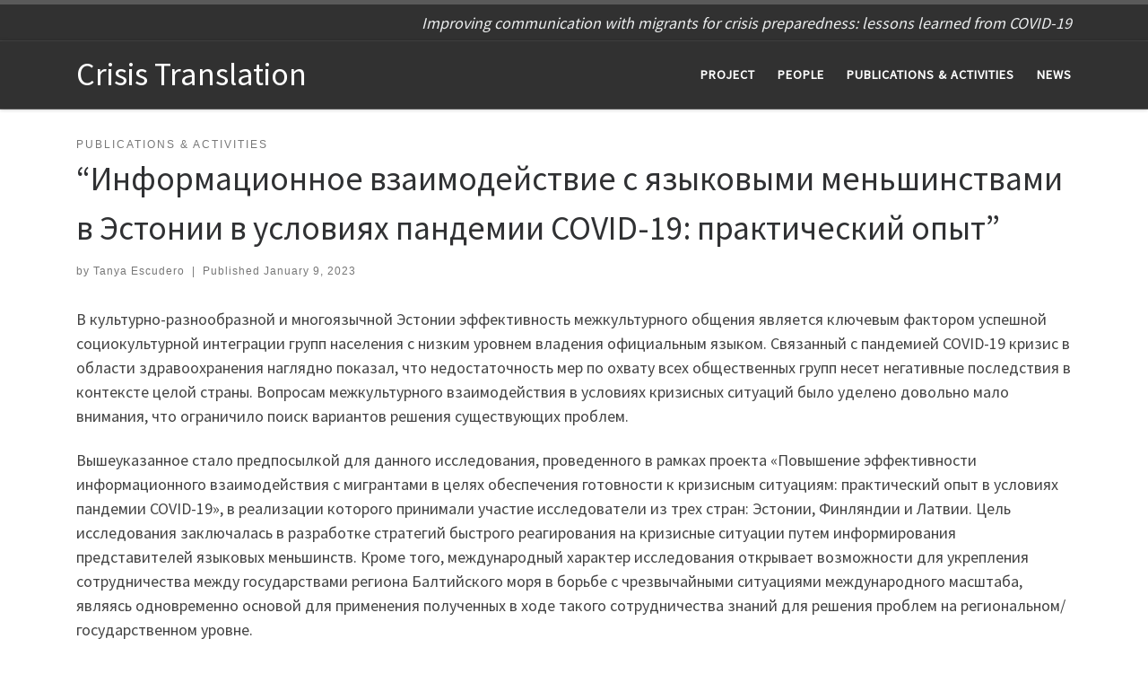

--- FILE ---
content_type: text/html; charset=UTF-8
request_url: https://crisistranslation.tlu.ee/publications-activities/%D0%B8%D0%BD%D1%84%D0%BE%D1%80%D0%BC%D0%B0%D1%86%D0%B8%D0%BE%D0%BD%D0%BD%D0%BE%D0%B5-%D0%B2%D0%B7%D0%B0%D0%B8%D0%BC%D0%BE%D0%B4%D0%B5%D0%B9%D1%81%D1%82%D0%B2%D0%B8%D0%B5-%D1%81-%D1%8F%D0%B7/
body_size: 16370
content:
<!DOCTYPE html>
<!--[if IE 7]>
<html class="ie ie7" lang="en-GB">
<![endif]-->
<!--[if IE 8]>
<html class="ie ie8" lang="en-GB">
<![endif]-->
<!--[if !(IE 7) | !(IE 8)  ]><!-->
<html lang="en-GB" class="no-js">
<!--<![endif]-->
  <head>
  <meta charset="UTF-8" />
  <meta http-equiv="X-UA-Compatible" content="IE=EDGE" />
  <meta name="viewport" content="width=device-width, initial-scale=1.0" />
  <link rel="profile"  href="https://gmpg.org/xfn/11" />
  <link rel="pingback" href="https://crisistranslation.tlu.ee/xmlrpc.php" />
<script>(function(html){html.className = html.className.replace(/\bno-js\b/,'js')})(document.documentElement);</script>
        <style id="wfc-base-style" type="text/css">
             .wfc-reset-menu-item-first-letter .navbar .nav>li>a:first-letter {font-size: inherit;}.format-icon:before {color: #5A5A5A;}article .format-icon.tc-hide-icon:before, .safari article.format-video .format-icon.tc-hide-icon:before, .chrome article.format-video .format-icon.tc-hide-icon:before, .safari article.format-image .format-icon.tc-hide-icon:before, .chrome article.format-image .format-icon.tc-hide-icon:before, .safari article.format-gallery .format-icon.tc-hide-icon:before, .safari article.attachment .format-icon.tc-hide-icon:before, .chrome article.format-gallery .format-icon.tc-hide-icon:before, .chrome article.attachment .format-icon.tc-hide-icon:before {content: none!important;}h2#tc-comment-title.tc-hide-icon:before {content: none!important;}.archive .archive-header h1.format-icon.tc-hide-icon:before {content: none!important;}.tc-sidebar h3.widget-title.tc-hide-icon:before {content: none!important;}.footer-widgets h3.widget-title.tc-hide-icon:before {content: none!important;}.tc-hide-icon i, i.tc-hide-icon {display: none !important;}.carousel-control {font-family: "Helvetica Neue", Helvetica, Arial, sans-serif;}.social-block a {font-size: 18px;}footer#footer .colophon .social-block a {font-size: 16px;}.social-block.widget_social a {font-size: 14px;}
        </style>
        <meta name='robots' content='index, follow, max-image-preview:large, max-snippet:-1, max-video-preview:-1' />

		<!-- Meta Tag Manager -->
		<meta name="keywords" content="translation covid-19, translation crisis, translation migrants, translation migration" />
		<meta name="description" content="translation covid-19, translation crisis, translation migrants, translation migration" />
		<!-- / Meta Tag Manager -->

	<!-- This site is optimized with the Yoast SEO plugin v21.9.1 - https://yoast.com/wordpress/plugins/seo/ -->
	<title>“Информационное взаимодействие с языковыми меньшинствами в Эстонии в условиях пандемии COVID-19: практический опыт” - Crisis Translation</title>
	<link rel="canonical" href="https://crisistranslation.tlu.ee/publications-activities/информационное-взаимодействие-с-яз/" />
	<meta property="og:locale" content="en_GB" />
	<meta property="og:type" content="article" />
	<meta property="og:title" content="“Информационное взаимодействие с языковыми меньшинствами в Эстонии в условиях пандемии COVID-19: практический опыт” - Crisis Translation" />
	<meta property="og:description" content="В культурно-разнообразной и многоязычной Эстонии эффективность межкультурного общения является ключевым фактором успешной социокультурной интеграции групп населения с низким уровнем владения официальным языком. Связанный с пандемией COVID-19 кризис в области здравоохранения наглядно показал, что недостаточность мер по охвату всех общественных групп несет негативные последствия в контексте целой страны. Вопросам межкультурного взаимодействия в условиях кризисных ситуаций было [&hellip;]" />
	<meta property="og:url" content="https://crisistranslation.tlu.ee/publications-activities/информационное-взаимодействие-с-яз/" />
	<meta property="og:site_name" content="Crisis Translation" />
	<meta property="article:published_time" content="2023-01-09T19:03:04+00:00" />
	<meta property="article:modified_time" content="2023-01-12T09:30:57+00:00" />
	<meta name="author" content="Tanya Escudero" />
	<meta name="twitter:card" content="summary_large_image" />
	<meta name="twitter:label1" content="Written by" />
	<meta name="twitter:data1" content="Tanya Escudero" />
	<meta name="twitter:label2" content="Estimated reading time" />
	<meta name="twitter:data2" content="2 minutes" />
	<script type="application/ld+json" class="yoast-schema-graph">{"@context":"https://schema.org","@graph":[{"@type":"WebPage","@id":"https://crisistranslation.tlu.ee/publications-activities/%d0%b8%d0%bd%d1%84%d0%be%d1%80%d0%bc%d0%b0%d1%86%d0%b8%d0%be%d0%bd%d0%bd%d0%be%d0%b5-%d0%b2%d0%b7%d0%b0%d0%b8%d0%bc%d0%be%d0%b4%d0%b5%d0%b9%d1%81%d1%82%d0%b2%d0%b8%d0%b5-%d1%81-%d1%8f%d0%b7/","url":"https://crisistranslation.tlu.ee/publications-activities/%d0%b8%d0%bd%d1%84%d0%be%d1%80%d0%bc%d0%b0%d1%86%d0%b8%d0%be%d0%bd%d0%bd%d0%be%d0%b5-%d0%b2%d0%b7%d0%b0%d0%b8%d0%bc%d0%be%d0%b4%d0%b5%d0%b9%d1%81%d1%82%d0%b2%d0%b8%d0%b5-%d1%81-%d1%8f%d0%b7/","name":"“Информационное взаимодействие с языковыми меньшинствами в Эстонии в условиях пандемии COVID-19: практический опыт” - Crisis Translation","isPartOf":{"@id":"https://crisistranslation.tlu.ee/#website"},"datePublished":"2023-01-09T19:03:04+00:00","dateModified":"2023-01-12T09:30:57+00:00","author":{"@id":"https://crisistranslation.tlu.ee/#/schema/person/e795d38beac68474a98913f39d771674"},"breadcrumb":{"@id":"https://crisistranslation.tlu.ee/publications-activities/%d0%b8%d0%bd%d1%84%d0%be%d1%80%d0%bc%d0%b0%d1%86%d0%b8%d0%be%d0%bd%d0%bd%d0%be%d0%b5-%d0%b2%d0%b7%d0%b0%d0%b8%d0%bc%d0%be%d0%b4%d0%b5%d0%b9%d1%81%d1%82%d0%b2%d0%b8%d0%b5-%d1%81-%d1%8f%d0%b7/#breadcrumb"},"inLanguage":"en-GB","potentialAction":[{"@type":"ReadAction","target":["https://crisistranslation.tlu.ee/publications-activities/%d0%b8%d0%bd%d1%84%d0%be%d1%80%d0%bc%d0%b0%d1%86%d0%b8%d0%be%d0%bd%d0%bd%d0%be%d0%b5-%d0%b2%d0%b7%d0%b0%d0%b8%d0%bc%d0%be%d0%b4%d0%b5%d0%b9%d1%81%d1%82%d0%b2%d0%b8%d0%b5-%d1%81-%d1%8f%d0%b7/"]}]},{"@type":"BreadcrumbList","@id":"https://crisistranslation.tlu.ee/publications-activities/%d0%b8%d0%bd%d1%84%d0%be%d1%80%d0%bc%d0%b0%d1%86%d0%b8%d0%be%d0%bd%d0%bd%d0%be%d0%b5-%d0%b2%d0%b7%d0%b0%d0%b8%d0%bc%d0%be%d0%b4%d0%b5%d0%b9%d1%81%d1%82%d0%b2%d0%b8%d0%b5-%d1%81-%d1%8f%d0%b7/#breadcrumb","itemListElement":[{"@type":"ListItem","position":1,"name":"Home","item":"https://crisistranslation.tlu.ee/"},{"@type":"ListItem","position":2,"name":"“Информационное взаимодействие с языковыми меньшинствами в Эстонии в условиях пандемии COVID-19: практический опыт”"}]},{"@type":"WebSite","@id":"https://crisistranslation.tlu.ee/#website","url":"https://crisistranslation.tlu.ee/","name":"Crisis Translation","description":"Improving communication with migrants for crisis preparedness: lessons learned from COVID-19","potentialAction":[{"@type":"SearchAction","target":{"@type":"EntryPoint","urlTemplate":"https://crisistranslation.tlu.ee/?s={search_term_string}"},"query-input":"required name=search_term_string"}],"inLanguage":"en-GB"},{"@type":"Person","@id":"https://crisistranslation.tlu.ee/#/schema/person/e795d38beac68474a98913f39d771674","name":"Tanya Escudero","image":{"@type":"ImageObject","inLanguage":"en-GB","@id":"https://crisistranslation.tlu.ee/#/schema/person/image/","url":"https://secure.gravatar.com/avatar/98689db8a0ab583b726d9f5aa9afc246178d27caf0a56cc7cfdc157589af86a8?s=96&d=mm&r=g","contentUrl":"https://secure.gravatar.com/avatar/98689db8a0ab583b726d9f5aa9afc246178d27caf0a56cc7cfdc157589af86a8?s=96&d=mm&r=g","caption":"Tanya Escudero"},"url":"https://crisistranslation.tlu.ee/author/escuderotlu-ee/"}]}</script>
	<!-- / Yoast SEO plugin. -->


<link rel="alternate" type="application/rss+xml" title="Crisis Translation &raquo; Feed" href="https://crisistranslation.tlu.ee/feed/" />
<link rel="alternate" type="application/rss+xml" title="Crisis Translation &raquo; Comments Feed" href="https://crisistranslation.tlu.ee/comments/feed/" />
<link rel="alternate" type="application/rss+xml" title="Crisis Translation &raquo; “Информационное взаимодействие с языковыми меньшинствами в Эстонии в условиях пандемии COVID-19: практический опыт” Comments Feed" href="https://crisistranslation.tlu.ee/publications-activities/%d0%b8%d0%bd%d1%84%d0%be%d1%80%d0%bc%d0%b0%d1%86%d0%b8%d0%be%d0%bd%d0%bd%d0%be%d0%b5-%d0%b2%d0%b7%d0%b0%d0%b8%d0%bc%d0%be%d0%b4%d0%b5%d0%b9%d1%81%d1%82%d0%b2%d0%b8%d0%b5-%d1%81-%d1%8f%d0%b7/feed/" />
<link rel="alternate" title="oEmbed (JSON)" type="application/json+oembed" href="https://crisistranslation.tlu.ee/wp-json/oembed/1.0/embed?url=https%3A%2F%2Fcrisistranslation.tlu.ee%2Fpublications-activities%2F%25d0%25b8%25d0%25bd%25d1%2584%25d0%25be%25d1%2580%25d0%25bc%25d0%25b0%25d1%2586%25d0%25b8%25d0%25be%25d0%25bd%25d0%25bd%25d0%25be%25d0%25b5-%25d0%25b2%25d0%25b7%25d0%25b0%25d0%25b8%25d0%25bc%25d0%25be%25d0%25b4%25d0%25b5%25d0%25b9%25d1%2581%25d1%2582%25d0%25b2%25d0%25b8%25d0%25b5-%25d1%2581-%25d1%258f%25d0%25b7%2F" />
<link rel="alternate" title="oEmbed (XML)" type="text/xml+oembed" href="https://crisistranslation.tlu.ee/wp-json/oembed/1.0/embed?url=https%3A%2F%2Fcrisistranslation.tlu.ee%2Fpublications-activities%2F%25d0%25b8%25d0%25bd%25d1%2584%25d0%25be%25d1%2580%25d0%25bc%25d0%25b0%25d1%2586%25d0%25b8%25d0%25be%25d0%25bd%25d0%25bd%25d0%25be%25d0%25b5-%25d0%25b2%25d0%25b7%25d0%25b0%25d0%25b8%25d0%25bc%25d0%25be%25d0%25b4%25d0%25b5%25d0%25b9%25d1%2581%25d1%2582%25d0%25b2%25d0%25b8%25d0%25b5-%25d1%2581-%25d1%258f%25d0%25b7%2F&#038;format=xml" />
<style id='wp-img-auto-sizes-contain-inline-css'>
img:is([sizes=auto i],[sizes^="auto," i]){contain-intrinsic-size:3000px 1500px}
/*# sourceURL=wp-img-auto-sizes-contain-inline-css */
</style>
<style id='wp-emoji-styles-inline-css'>

	img.wp-smiley, img.emoji {
		display: inline !important;
		border: none !important;
		box-shadow: none !important;
		height: 1em !important;
		width: 1em !important;
		margin: 0 0.07em !important;
		vertical-align: -0.1em !important;
		background: none !important;
		padding: 0 !important;
	}
/*# sourceURL=wp-emoji-styles-inline-css */
</style>
<style id='wp-block-library-inline-css'>
:root{--wp-block-synced-color:#7a00df;--wp-block-synced-color--rgb:122,0,223;--wp-bound-block-color:var(--wp-block-synced-color);--wp-editor-canvas-background:#ddd;--wp-admin-theme-color:#007cba;--wp-admin-theme-color--rgb:0,124,186;--wp-admin-theme-color-darker-10:#006ba1;--wp-admin-theme-color-darker-10--rgb:0,107,160.5;--wp-admin-theme-color-darker-20:#005a87;--wp-admin-theme-color-darker-20--rgb:0,90,135;--wp-admin-border-width-focus:2px}@media (min-resolution:192dpi){:root{--wp-admin-border-width-focus:1.5px}}.wp-element-button{cursor:pointer}:root .has-very-light-gray-background-color{background-color:#eee}:root .has-very-dark-gray-background-color{background-color:#313131}:root .has-very-light-gray-color{color:#eee}:root .has-very-dark-gray-color{color:#313131}:root .has-vivid-green-cyan-to-vivid-cyan-blue-gradient-background{background:linear-gradient(135deg,#00d084,#0693e3)}:root .has-purple-crush-gradient-background{background:linear-gradient(135deg,#34e2e4,#4721fb 50%,#ab1dfe)}:root .has-hazy-dawn-gradient-background{background:linear-gradient(135deg,#faaca8,#dad0ec)}:root .has-subdued-olive-gradient-background{background:linear-gradient(135deg,#fafae1,#67a671)}:root .has-atomic-cream-gradient-background{background:linear-gradient(135deg,#fdd79a,#004a59)}:root .has-nightshade-gradient-background{background:linear-gradient(135deg,#330968,#31cdcf)}:root .has-midnight-gradient-background{background:linear-gradient(135deg,#020381,#2874fc)}:root{--wp--preset--font-size--normal:16px;--wp--preset--font-size--huge:42px}.has-regular-font-size{font-size:1em}.has-larger-font-size{font-size:2.625em}.has-normal-font-size{font-size:var(--wp--preset--font-size--normal)}.has-huge-font-size{font-size:var(--wp--preset--font-size--huge)}.has-text-align-center{text-align:center}.has-text-align-left{text-align:left}.has-text-align-right{text-align:right}.has-fit-text{white-space:nowrap!important}#end-resizable-editor-section{display:none}.aligncenter{clear:both}.items-justified-left{justify-content:flex-start}.items-justified-center{justify-content:center}.items-justified-right{justify-content:flex-end}.items-justified-space-between{justify-content:space-between}.screen-reader-text{border:0;clip-path:inset(50%);height:1px;margin:-1px;overflow:hidden;padding:0;position:absolute;width:1px;word-wrap:normal!important}.screen-reader-text:focus{background-color:#ddd;clip-path:none;color:#444;display:block;font-size:1em;height:auto;left:5px;line-height:normal;padding:15px 23px 14px;text-decoration:none;top:5px;width:auto;z-index:100000}html :where(.has-border-color){border-style:solid}html :where([style*=border-top-color]){border-top-style:solid}html :where([style*=border-right-color]){border-right-style:solid}html :where([style*=border-bottom-color]){border-bottom-style:solid}html :where([style*=border-left-color]){border-left-style:solid}html :where([style*=border-width]){border-style:solid}html :where([style*=border-top-width]){border-top-style:solid}html :where([style*=border-right-width]){border-right-style:solid}html :where([style*=border-bottom-width]){border-bottom-style:solid}html :where([style*=border-left-width]){border-left-style:solid}html :where(img[class*=wp-image-]){height:auto;max-width:100%}:where(figure){margin:0 0 1em}html :where(.is-position-sticky){--wp-admin--admin-bar--position-offset:var(--wp-admin--admin-bar--height,0px)}@media screen and (max-width:600px){html :where(.is-position-sticky){--wp-admin--admin-bar--position-offset:0px}}

/*# sourceURL=wp-block-library-inline-css */
</style><style id='wp-block-file-inline-css'>
.wp-block-file{box-sizing:border-box}.wp-block-file:not(.wp-element-button){font-size:.8em}.wp-block-file.aligncenter{text-align:center}.wp-block-file.alignright{text-align:right}.wp-block-file *+.wp-block-file__button{margin-left:.75em}:where(.wp-block-file){margin-bottom:1.5em}.wp-block-file__embed{margin-bottom:1em}:where(.wp-block-file__button){border-radius:2em;display:inline-block;padding:.5em 1em}:where(.wp-block-file__button):where(a):active,:where(.wp-block-file__button):where(a):focus,:where(.wp-block-file__button):where(a):hover,:where(.wp-block-file__button):where(a):visited{box-shadow:none;color:#fff;opacity:.85;text-decoration:none}
/*# sourceURL=https://crisistranslation.tlu.ee/wp-includes/blocks/file/style.min.css */
</style>
<style id='wp-block-media-text-inline-css'>
.wp-block-media-text{box-sizing:border-box;
  /*!rtl:begin:ignore*/direction:ltr;
  /*!rtl:end:ignore*/display:grid;grid-template-columns:50% 1fr;grid-template-rows:auto}.wp-block-media-text.has-media-on-the-right{grid-template-columns:1fr 50%}.wp-block-media-text.is-vertically-aligned-top>.wp-block-media-text__content,.wp-block-media-text.is-vertically-aligned-top>.wp-block-media-text__media{align-self:start}.wp-block-media-text.is-vertically-aligned-center>.wp-block-media-text__content,.wp-block-media-text.is-vertically-aligned-center>.wp-block-media-text__media,.wp-block-media-text>.wp-block-media-text__content,.wp-block-media-text>.wp-block-media-text__media{align-self:center}.wp-block-media-text.is-vertically-aligned-bottom>.wp-block-media-text__content,.wp-block-media-text.is-vertically-aligned-bottom>.wp-block-media-text__media{align-self:end}.wp-block-media-text>.wp-block-media-text__media{
  /*!rtl:begin:ignore*/grid-column:1;grid-row:1;
  /*!rtl:end:ignore*/margin:0}.wp-block-media-text>.wp-block-media-text__content{direction:ltr;
  /*!rtl:begin:ignore*/grid-column:2;grid-row:1;
  /*!rtl:end:ignore*/padding:0 8%;word-break:break-word}.wp-block-media-text.has-media-on-the-right>.wp-block-media-text__media{
  /*!rtl:begin:ignore*/grid-column:2;grid-row:1
  /*!rtl:end:ignore*/}.wp-block-media-text.has-media-on-the-right>.wp-block-media-text__content{
  /*!rtl:begin:ignore*/grid-column:1;grid-row:1
  /*!rtl:end:ignore*/}.wp-block-media-text__media a{display:block}.wp-block-media-text__media img,.wp-block-media-text__media video{height:auto;max-width:unset;vertical-align:middle;width:100%}.wp-block-media-text.is-image-fill>.wp-block-media-text__media{background-size:cover;height:100%;min-height:250px}.wp-block-media-text.is-image-fill>.wp-block-media-text__media>a{display:block;height:100%}.wp-block-media-text.is-image-fill>.wp-block-media-text__media img{height:1px;margin:-1px;overflow:hidden;padding:0;position:absolute;width:1px;clip:rect(0,0,0,0);border:0}.wp-block-media-text.is-image-fill-element>.wp-block-media-text__media{height:100%;min-height:250px}.wp-block-media-text.is-image-fill-element>.wp-block-media-text__media>a{display:block;height:100%}.wp-block-media-text.is-image-fill-element>.wp-block-media-text__media img{height:100%;object-fit:cover;width:100%}@media (max-width:600px){.wp-block-media-text.is-stacked-on-mobile{grid-template-columns:100%!important}.wp-block-media-text.is-stacked-on-mobile>.wp-block-media-text__media{grid-column:1;grid-row:1}.wp-block-media-text.is-stacked-on-mobile>.wp-block-media-text__content{grid-column:1;grid-row:2}}
/*# sourceURL=https://crisistranslation.tlu.ee/wp-includes/blocks/media-text/style.min.css */
</style>
<style id='global-styles-inline-css'>
:root{--wp--preset--aspect-ratio--square: 1;--wp--preset--aspect-ratio--4-3: 4/3;--wp--preset--aspect-ratio--3-4: 3/4;--wp--preset--aspect-ratio--3-2: 3/2;--wp--preset--aspect-ratio--2-3: 2/3;--wp--preset--aspect-ratio--16-9: 16/9;--wp--preset--aspect-ratio--9-16: 9/16;--wp--preset--color--black: #000000;--wp--preset--color--cyan-bluish-gray: #abb8c3;--wp--preset--color--white: #ffffff;--wp--preset--color--pale-pink: #f78da7;--wp--preset--color--vivid-red: #cf2e2e;--wp--preset--color--luminous-vivid-orange: #ff6900;--wp--preset--color--luminous-vivid-amber: #fcb900;--wp--preset--color--light-green-cyan: #7bdcb5;--wp--preset--color--vivid-green-cyan: #00d084;--wp--preset--color--pale-cyan-blue: #8ed1fc;--wp--preset--color--vivid-cyan-blue: #0693e3;--wp--preset--color--vivid-purple: #9b51e0;--wp--preset--gradient--vivid-cyan-blue-to-vivid-purple: linear-gradient(135deg,rgb(6,147,227) 0%,rgb(155,81,224) 100%);--wp--preset--gradient--light-green-cyan-to-vivid-green-cyan: linear-gradient(135deg,rgb(122,220,180) 0%,rgb(0,208,130) 100%);--wp--preset--gradient--luminous-vivid-amber-to-luminous-vivid-orange: linear-gradient(135deg,rgb(252,185,0) 0%,rgb(255,105,0) 100%);--wp--preset--gradient--luminous-vivid-orange-to-vivid-red: linear-gradient(135deg,rgb(255,105,0) 0%,rgb(207,46,46) 100%);--wp--preset--gradient--very-light-gray-to-cyan-bluish-gray: linear-gradient(135deg,rgb(238,238,238) 0%,rgb(169,184,195) 100%);--wp--preset--gradient--cool-to-warm-spectrum: linear-gradient(135deg,rgb(74,234,220) 0%,rgb(151,120,209) 20%,rgb(207,42,186) 40%,rgb(238,44,130) 60%,rgb(251,105,98) 80%,rgb(254,248,76) 100%);--wp--preset--gradient--blush-light-purple: linear-gradient(135deg,rgb(255,206,236) 0%,rgb(152,150,240) 100%);--wp--preset--gradient--blush-bordeaux: linear-gradient(135deg,rgb(254,205,165) 0%,rgb(254,45,45) 50%,rgb(107,0,62) 100%);--wp--preset--gradient--luminous-dusk: linear-gradient(135deg,rgb(255,203,112) 0%,rgb(199,81,192) 50%,rgb(65,88,208) 100%);--wp--preset--gradient--pale-ocean: linear-gradient(135deg,rgb(255,245,203) 0%,rgb(182,227,212) 50%,rgb(51,167,181) 100%);--wp--preset--gradient--electric-grass: linear-gradient(135deg,rgb(202,248,128) 0%,rgb(113,206,126) 100%);--wp--preset--gradient--midnight: linear-gradient(135deg,rgb(2,3,129) 0%,rgb(40,116,252) 100%);--wp--preset--font-size--small: 13px;--wp--preset--font-size--medium: 20px;--wp--preset--font-size--large: 36px;--wp--preset--font-size--x-large: 42px;--wp--preset--spacing--20: 0.44rem;--wp--preset--spacing--30: 0.67rem;--wp--preset--spacing--40: 1rem;--wp--preset--spacing--50: 1.5rem;--wp--preset--spacing--60: 2.25rem;--wp--preset--spacing--70: 3.38rem;--wp--preset--spacing--80: 5.06rem;--wp--preset--shadow--natural: 6px 6px 9px rgba(0, 0, 0, 0.2);--wp--preset--shadow--deep: 12px 12px 50px rgba(0, 0, 0, 0.4);--wp--preset--shadow--sharp: 6px 6px 0px rgba(0, 0, 0, 0.2);--wp--preset--shadow--outlined: 6px 6px 0px -3px rgb(255, 255, 255), 6px 6px rgb(0, 0, 0);--wp--preset--shadow--crisp: 6px 6px 0px rgb(0, 0, 0);}:where(.is-layout-flex){gap: 0.5em;}:where(.is-layout-grid){gap: 0.5em;}body .is-layout-flex{display: flex;}.is-layout-flex{flex-wrap: wrap;align-items: center;}.is-layout-flex > :is(*, div){margin: 0;}body .is-layout-grid{display: grid;}.is-layout-grid > :is(*, div){margin: 0;}:where(.wp-block-columns.is-layout-flex){gap: 2em;}:where(.wp-block-columns.is-layout-grid){gap: 2em;}:where(.wp-block-post-template.is-layout-flex){gap: 1.25em;}:where(.wp-block-post-template.is-layout-grid){gap: 1.25em;}.has-black-color{color: var(--wp--preset--color--black) !important;}.has-cyan-bluish-gray-color{color: var(--wp--preset--color--cyan-bluish-gray) !important;}.has-white-color{color: var(--wp--preset--color--white) !important;}.has-pale-pink-color{color: var(--wp--preset--color--pale-pink) !important;}.has-vivid-red-color{color: var(--wp--preset--color--vivid-red) !important;}.has-luminous-vivid-orange-color{color: var(--wp--preset--color--luminous-vivid-orange) !important;}.has-luminous-vivid-amber-color{color: var(--wp--preset--color--luminous-vivid-amber) !important;}.has-light-green-cyan-color{color: var(--wp--preset--color--light-green-cyan) !important;}.has-vivid-green-cyan-color{color: var(--wp--preset--color--vivid-green-cyan) !important;}.has-pale-cyan-blue-color{color: var(--wp--preset--color--pale-cyan-blue) !important;}.has-vivid-cyan-blue-color{color: var(--wp--preset--color--vivid-cyan-blue) !important;}.has-vivid-purple-color{color: var(--wp--preset--color--vivid-purple) !important;}.has-black-background-color{background-color: var(--wp--preset--color--black) !important;}.has-cyan-bluish-gray-background-color{background-color: var(--wp--preset--color--cyan-bluish-gray) !important;}.has-white-background-color{background-color: var(--wp--preset--color--white) !important;}.has-pale-pink-background-color{background-color: var(--wp--preset--color--pale-pink) !important;}.has-vivid-red-background-color{background-color: var(--wp--preset--color--vivid-red) !important;}.has-luminous-vivid-orange-background-color{background-color: var(--wp--preset--color--luminous-vivid-orange) !important;}.has-luminous-vivid-amber-background-color{background-color: var(--wp--preset--color--luminous-vivid-amber) !important;}.has-light-green-cyan-background-color{background-color: var(--wp--preset--color--light-green-cyan) !important;}.has-vivid-green-cyan-background-color{background-color: var(--wp--preset--color--vivid-green-cyan) !important;}.has-pale-cyan-blue-background-color{background-color: var(--wp--preset--color--pale-cyan-blue) !important;}.has-vivid-cyan-blue-background-color{background-color: var(--wp--preset--color--vivid-cyan-blue) !important;}.has-vivid-purple-background-color{background-color: var(--wp--preset--color--vivid-purple) !important;}.has-black-border-color{border-color: var(--wp--preset--color--black) !important;}.has-cyan-bluish-gray-border-color{border-color: var(--wp--preset--color--cyan-bluish-gray) !important;}.has-white-border-color{border-color: var(--wp--preset--color--white) !important;}.has-pale-pink-border-color{border-color: var(--wp--preset--color--pale-pink) !important;}.has-vivid-red-border-color{border-color: var(--wp--preset--color--vivid-red) !important;}.has-luminous-vivid-orange-border-color{border-color: var(--wp--preset--color--luminous-vivid-orange) !important;}.has-luminous-vivid-amber-border-color{border-color: var(--wp--preset--color--luminous-vivid-amber) !important;}.has-light-green-cyan-border-color{border-color: var(--wp--preset--color--light-green-cyan) !important;}.has-vivid-green-cyan-border-color{border-color: var(--wp--preset--color--vivid-green-cyan) !important;}.has-pale-cyan-blue-border-color{border-color: var(--wp--preset--color--pale-cyan-blue) !important;}.has-vivid-cyan-blue-border-color{border-color: var(--wp--preset--color--vivid-cyan-blue) !important;}.has-vivid-purple-border-color{border-color: var(--wp--preset--color--vivid-purple) !important;}.has-vivid-cyan-blue-to-vivid-purple-gradient-background{background: var(--wp--preset--gradient--vivid-cyan-blue-to-vivid-purple) !important;}.has-light-green-cyan-to-vivid-green-cyan-gradient-background{background: var(--wp--preset--gradient--light-green-cyan-to-vivid-green-cyan) !important;}.has-luminous-vivid-amber-to-luminous-vivid-orange-gradient-background{background: var(--wp--preset--gradient--luminous-vivid-amber-to-luminous-vivid-orange) !important;}.has-luminous-vivid-orange-to-vivid-red-gradient-background{background: var(--wp--preset--gradient--luminous-vivid-orange-to-vivid-red) !important;}.has-very-light-gray-to-cyan-bluish-gray-gradient-background{background: var(--wp--preset--gradient--very-light-gray-to-cyan-bluish-gray) !important;}.has-cool-to-warm-spectrum-gradient-background{background: var(--wp--preset--gradient--cool-to-warm-spectrum) !important;}.has-blush-light-purple-gradient-background{background: var(--wp--preset--gradient--blush-light-purple) !important;}.has-blush-bordeaux-gradient-background{background: var(--wp--preset--gradient--blush-bordeaux) !important;}.has-luminous-dusk-gradient-background{background: var(--wp--preset--gradient--luminous-dusk) !important;}.has-pale-ocean-gradient-background{background: var(--wp--preset--gradient--pale-ocean) !important;}.has-electric-grass-gradient-background{background: var(--wp--preset--gradient--electric-grass) !important;}.has-midnight-gradient-background{background: var(--wp--preset--gradient--midnight) !important;}.has-small-font-size{font-size: var(--wp--preset--font-size--small) !important;}.has-medium-font-size{font-size: var(--wp--preset--font-size--medium) !important;}.has-large-font-size{font-size: var(--wp--preset--font-size--large) !important;}.has-x-large-font-size{font-size: var(--wp--preset--font-size--x-large) !important;}
/*# sourceURL=global-styles-inline-css */
</style>

<style id='classic-theme-styles-inline-css'>
/*! This file is auto-generated */
.wp-block-button__link{color:#fff;background-color:#32373c;border-radius:9999px;box-shadow:none;text-decoration:none;padding:calc(.667em + 2px) calc(1.333em + 2px);font-size:1.125em}.wp-block-file__button{background:#32373c;color:#fff;text-decoration:none}
/*# sourceURL=/wp-includes/css/classic-themes.min.css */
</style>
<link rel='stylesheet' id='customizr-main-css' href='https://crisistranslation.tlu.ee/wp-content/themes/customizr-pro/assets/front/css/style.min.css?ver=2.4.21' media='all' />
<style id='customizr-main-inline-css'>

.tc-header.border-top { border-top-width: 5px; border-top-style: solid }
#czr-push-footer { display: none; visibility: hidden; }
        .czr-sticky-footer #czr-push-footer.sticky-footer-enabled { display: block; }
        
/*# sourceURL=customizr-main-inline-css */
</style>
<link rel='stylesheet' id='wp-block-paragraph-css' href='https://crisistranslation.tlu.ee/wp-includes/blocks/paragraph/style.min.css?ver=6.9' media='all' />
<script id="nb-jquery" src="https://crisistranslation.tlu.ee/wp-includes/js/jquery/jquery.min.js?ver=3.7.1" id="jquery-core-js"></script>
<script src="https://crisistranslation.tlu.ee/wp-includes/js/jquery/jquery-migrate.min.js?ver=3.4.1" id="jquery-migrate-js"></script>
<script src="https://crisistranslation.tlu.ee/wp-content/themes/customizr-pro/assets/front/js/libs/modernizr.min.js?ver=2.4.21" id="modernizr-js"></script>
<script src="https://crisistranslation.tlu.ee/wp-includes/js/underscore.min.js?ver=1.13.7" id="underscore-js"></script>
<script id="tc-scripts-js-extra">
var CZRParams = {"assetsPath":"https://crisistranslation.tlu.ee/wp-content/themes/customizr-pro/assets/front/","mainScriptUrl":"https://crisistranslation.tlu.ee/wp-content/themes/customizr-pro/assets/front/js/tc-scripts.min.js?2.4.21","deferFontAwesome":"1","fontAwesomeUrl":"https://crisistranslation.tlu.ee/wp-content/themes/customizr-pro/assets/shared/fonts/fa/css/fontawesome-all.min.css?2.4.21","_disabled":[],"centerSliderImg":"1","isLightBoxEnabled":"1","SmoothScroll":{"Enabled":true,"Options":{"touchpadSupport":false}},"isAnchorScrollEnabled":"","anchorSmoothScrollExclude":{"simple":["[class*=edd]",".carousel-control","[data-toggle=\"modal\"]","[data-toggle=\"dropdown\"]","[data-toggle=\"czr-dropdown\"]","[data-toggle=\"tooltip\"]","[data-toggle=\"popover\"]","[data-toggle=\"collapse\"]","[data-toggle=\"czr-collapse\"]","[data-toggle=\"tab\"]","[data-toggle=\"pill\"]","[data-toggle=\"czr-pill\"]","[class*=upme]","[class*=um-]"],"deep":{"classes":[],"ids":[]}},"timerOnScrollAllBrowsers":"1","centerAllImg":"1","HasComments":"","LoadModernizr":"1","stickyHeader":"","extLinksStyle":"","extLinksTargetExt":"","extLinksSkipSelectors":{"classes":["btn","button"],"ids":[]},"dropcapEnabled":"","dropcapWhere":{"post":"","page":""},"dropcapMinWords":"","dropcapSkipSelectors":{"tags":["IMG","IFRAME","H1","H2","H3","H4","H5","H6","BLOCKQUOTE","UL","OL"],"classes":["btn"],"id":[]},"imgSmartLoadEnabled":"","imgSmartLoadOpts":{"parentSelectors":["[class*=grid-container], .article-container",".__before_main_wrapper",".widget-front",".post-related-articles",".tc-singular-thumbnail-wrapper",".sek-module-inner"],"opts":{"excludeImg":[".tc-holder-img"]}},"imgSmartLoadsForSliders":"1","pluginCompats":[],"isWPMobile":"","menuStickyUserSettings":{"desktop":"stick_always","mobile":"stick_always"},"adminAjaxUrl":"https://crisistranslation.tlu.ee/wp-admin/admin-ajax.php","ajaxUrl":"https://crisistranslation.tlu.ee/?czrajax=1","frontNonce":{"id":"CZRFrontNonce","handle":"0f77e2d2f9"},"isDevMode":"","isModernStyle":"1","i18n":{"Permanently dismiss":"Permanently dismiss"},"frontNotifications":{"welcome":{"enabled":false,"content":"","dismissAction":"dismiss_welcome_note_front"}},"preloadGfonts":"1","googleFonts":"Source+Sans+Pro","version":"2.4.21"};
//# sourceURL=tc-scripts-js-extra
</script>
<script src="https://crisistranslation.tlu.ee/wp-content/themes/customizr-pro/assets/front/js/tc-scripts.min.js?ver=2.4.21" id="tc-scripts-js" defer></script>
<link rel="https://api.w.org/" href="https://crisistranslation.tlu.ee/wp-json/" /><link rel="alternate" title="JSON" type="application/json" href="https://crisistranslation.tlu.ee/wp-json/wp/v2/posts/311" /><link rel="EditURI" type="application/rsd+xml" title="RSD" href="https://crisistranslation.tlu.ee/xmlrpc.php?rsd" />
<meta name="generator" content="WordPress 6.9" />
<link rel='shortlink' href='https://crisistranslation.tlu.ee/?p=311' />
              <link rel="preload" as="font" type="font/woff2" href="https://crisistranslation.tlu.ee/wp-content/themes/customizr-pro/assets/shared/fonts/customizr/customizr.woff2?128396981" crossorigin="anonymous"/>
            <link rel="icon" href="https://crisistranslation.tlu.ee/wp-content/uploads/2021/11/index.png" sizes="32x32" />
<link rel="icon" href="https://crisistranslation.tlu.ee/wp-content/uploads/2021/11/index.png" sizes="192x192" />
<link rel="apple-touch-icon" href="https://crisistranslation.tlu.ee/wp-content/uploads/2021/11/index.png" />
<meta name="msapplication-TileImage" content="https://crisistranslation.tlu.ee/wp-content/uploads/2021/11/index.png" />
		<style id="wp-custom-css">
			/* Example move to bottom-left */
.carousel-caption {
position:   relative;   
top:        -30px;      
left:       55% !important;      
}

.header-tagline {
font-size: 1.2em;
margin-left: 0px !iportant;
}		</style>
		</head>

  <body class="nb-3-3-4 nimble-no-local-data-skp__post_post_311 nimble-no-group-site-tmpl-skp__all_post wp-singular post-template-default single single-post postid-311 single-format-standard wp-embed-responsive wp-theme-customizr-pro sek-hide-rc-badge czr-link-hover-underline header-skin-dark footer-skin-dark czr-no-sidebar tc-center-images czr-full-layout customizr-pro-2-4-21 czr-sticky-footer">
          <a class="screen-reader-text skip-link" href="#content">Skip to content</a>
    
    
    <div id="tc-page-wrap" class="">

      <header class="tpnav-header__header tc-header sl-logo_left sticky-brand-shrink-on sticky-transparent border-top" >
    <div class="topbar-navbar__wrapper " >
  <div class="container">
        <div class="row flex-row flex-lg-nowrap justify-content-start justify-content-lg-end align-items-center topbar-navbar__row">
                  <span class="header-tagline col col-auto d-none d-lg-flex" >
  Improving communication with migrants for crisis preparedness: lessons learned from COVID-19</span>

                </div>
      </div>
</div>    <div class="primary-navbar__wrapper d-none d-lg-block has-horizontal-menu desktop-sticky" >
  <div class="container">
    <div class="row align-items-center flex-row primary-navbar__row">
      <div class="branding__container col col-auto" >
  <div class="branding align-items-center flex-column ">
    <div class="branding-row d-flex flex-row align-items-center align-self-start">
      <span class="navbar-brand col-auto " >
    <a class="navbar-brand-sitename " href="https://crisistranslation.tlu.ee/">
    <span>Crisis Translation</span>
  </a>
</span>
      </div>
      </div>
</div>
      <div class="primary-nav__container justify-content-lg-around col col-lg-auto flex-lg-column" >
  <div class="primary-nav__wrapper flex-lg-row align-items-center justify-content-end">
              <nav class="primary-nav__nav col" id="primary-nav">
          <div class="nav__menu-wrapper primary-nav__menu-wrapper justify-content-end czr-open-on-hover" >
<ul id="main-menu" class="primary-nav__menu regular-nav nav__menu nav"><li id="menu-item-22" class="menu-item menu-item-type-post_type menu-item-object-page menu-item-home menu-item-22"><a href="https://crisistranslation.tlu.ee/" class="nav__link"><span class="nav__title">Project</span></a></li>
<li id="menu-item-276" class="menu-item menu-item-type-post_type menu-item-object-page menu-item-276"><a href="https://crisistranslation.tlu.ee/people/" class="nav__link"><span class="nav__title">People</span></a></li>
<li id="menu-item-23" class="menu-item menu-item-type-taxonomy menu-item-object-category current-post-ancestor current-menu-parent current-post-parent current-active menu-item-23"><a href="https://crisistranslation.tlu.ee/category/publications-activities/" class="nav__link"><span class="nav__title">Publications &amp; Activities</span></a></li>
<li id="menu-item-218" class="menu-item menu-item-type-taxonomy menu-item-object-category menu-item-218"><a href="https://crisistranslation.tlu.ee/category/news/" class="nav__link"><span class="nav__title">News</span></a></li>
</ul></div>        </nav>
      </div>
</div>
    </div>
  </div>
</div>    <div class="mobile-navbar__wrapper d-lg-none mobile-sticky" >
    <div class="branding__container justify-content-between align-items-center container" >
  <div class="branding flex-column">
    <div class="branding-row d-flex align-self-start flex-row align-items-center">
      <span class="navbar-brand col-auto " >
    <a class="navbar-brand-sitename " href="https://crisistranslation.tlu.ee/">
    <span>Crisis Translation</span>
  </a>
</span>
    </div>
    <span class="header-tagline col col-auto" >
  Improving communication with migrants for crisis preparedness: lessons learned from COVID-19</span>

  </div>
  <div class="mobile-utils__wrapper nav__utils regular-nav">
    <ul class="nav utils row flex-row flex-nowrap">
      <li class="hamburger-toggler__container " >
  <button class="ham-toggler-menu czr-collapsed" data-toggle="czr-collapse" data-target="#mobile-nav"><span class="ham__toggler-span-wrapper"><span class="line line-1"></span><span class="line line-2"></span><span class="line line-3"></span></span><span class="screen-reader-text">Menu</span></button>
</li>
    </ul>
  </div>
</div>
<div class="mobile-nav__container " >
   <nav class="mobile-nav__nav flex-column czr-collapse" id="mobile-nav">
      <div class="mobile-nav__inner container">
      <div class="nav__menu-wrapper mobile-nav__menu-wrapper czr-open-on-click" >
<ul id="mobile-nav-menu" class="mobile-nav__menu vertical-nav nav__menu flex-column nav"><li class="menu-item menu-item-type-post_type menu-item-object-page menu-item-home menu-item-22"><a href="https://crisistranslation.tlu.ee/" class="nav__link"><span class="nav__title">Project</span></a></li>
<li class="menu-item menu-item-type-post_type menu-item-object-page menu-item-276"><a href="https://crisistranslation.tlu.ee/people/" class="nav__link"><span class="nav__title">People</span></a></li>
<li class="menu-item menu-item-type-taxonomy menu-item-object-category current-post-ancestor current-menu-parent current-post-parent current-active menu-item-23"><a href="https://crisistranslation.tlu.ee/category/publications-activities/" class="nav__link"><span class="nav__title">Publications &amp; Activities</span></a></li>
<li class="menu-item menu-item-type-taxonomy menu-item-object-category menu-item-218"><a href="https://crisistranslation.tlu.ee/category/news/" class="nav__link"><span class="nav__title">News</span></a></li>
</ul></div>      </div>
  </nav>
</div></div></header>


  
    <div id="main-wrapper" class="section">

                      

          
          <div class="container" role="main">

            
            <div class="flex-row row column-content-wrapper">

                
                <div id="content" class="col-12 article-container">

                  <article id="post-311" class="post-311 post type-post status-publish format-standard category-publications-activities czr-hentry" >
    <header class="entry-header " >
  <div class="entry-header-inner">
                <div class="tax__container post-info entry-meta">
          <a class="tax__link" href="https://crisistranslation.tlu.ee/category/publications-activities/" title="View all posts in Publications &amp; Activities"> <span>Publications &amp; Activities</span> </a>        </div>
        <h1 class="entry-title">“Информационное взаимодействие с языковыми меньшинствами в Эстонии в условиях пандемии COVID-19: практический опыт”</h1>
        <div class="header-bottom">
      <div class="post-info">
                  <span class="entry-meta">
        <span class="author-meta">by <span class="author vcard"><span class="author_name"><a class="url fn n" href="https://crisistranslation.tlu.ee/author/escuderotlu-ee/" title="View all posts by Tanya Escudero" rel="author">Tanya Escudero</a></span></span></span><span class="v-separator">|</span>Published <a href="https://crisistranslation.tlu.ee/2023/01/09/" title="7:03 pm" rel="bookmark"><time class="entry-date published updated" datetime="January 9, 2023">January 9, 2023</time></a></span>      </div>
    </div>
      </div>
</header>  <div class="post-entry tc-content-inner">
    <section class="post-content entry-content " >
            <div class="czr-wp-the-content">
        
<p>В культурно-разнообразной и многоязычной Эстонии эффективность межкультурного общения является ключевым фактором успешной социокультурной интеграции групп населения с низким уровнем владения официальным языком. Связанный с пандемией COVID-19 кризис в области здравоохранения наглядно показал, что недостаточность мер по охвату всех общественных групп несет негативные последствия в контексте целой страны. Вопросам межкультурного взаимодействия в условиях кризисных ситуаций было уделено довольно мало внимания, что ограничило поиск вариантов решения существующих проблем.&nbsp;</p>



<p>Вышеуказанное стало предпосылкой для данного исследования, проведенного в рамках проекта «Повышение эффективности информационного взаимодействия с мигрантами в целях обеспечения готовности к кризисным ситуациям: практический опыт в условиях пандемии COVID-19», в реализации которого принимали участие исследователи из трех стран: Эстонии, Финляндии и Латвии. Цель исследования заключалась в разработке стратегий быстрого реагирования на кризисные ситуации путем информирования представителей языковых меньшинств. Кроме того, международный характер исследования открывает возможности для укрепления сотрудничества между государствами региона Балтийского моря в борьбе с чрезвычайными ситуациями международного масштаба, являясь одновременно основой для применения полученных в ходе такого сотрудничества знаний для решения проблем на региональном/государственном уровне.</p>



<p>Для достижения главной цели мы стремились выявить препятствия в общении с не говорящими по-эстонски жителей Эстонии, и определить удачные практические действия, применимые в будущем. Для этого мы опросили представителей организаций, которые сыграли ключевую роль в обеспечении информационного взаимодействия во время пандемии. Респонденты представляли пять сфер деятельности — это эстонские государственные учреждения, коммерческие компании, высшие учебные заведения, НПО и средства массовой информации.</p>



<p>Полученные результаты показали, что помимо основного фактора, заключающегося в недоверии к государственным институтам среди населения, существует ряд дополнительных препятствий, которые еще более усугубляют сложившуюся ситуацию и могут привести к следующим рискам: недостаточный объем представления информации на языках, не имеющих статус официальных; недостаточная оперативность распространения такой информации; противоречивые или неясные информационные сообщения из официальных источников; вирусное распространение недостоверной информации в различных сферах (к примеру в социальных сетях); недостаточная слаженность действий между правительствами и другими заинтересованными сторонами; а также недостаточная гибкость в реализации привычных стратегий, не адаптированных к потребностям и проблемам конкретных групп населения (что, в частности, применимо к подходу в рамках кампании по вакцинации). Стремление выявить данные препятствия и способы их устранения различными заинтересованными сторонами позволило сформулировать ряд рекомендаций, применимых к будущим кризисным ситуациям.</p><div data-wp-interactive="core/file" class="wp-block-file"><object data-wp-bind--hidden="!state.hasPdfPreview" hidden class="wp-block-file__embed" data="https://crisistranslation.tlu.ee/wp-content/uploads/2023/01/report_crisis_translation_estonia_RUS-1.pdf" type="application/pdf" style="width:100%;height:600px" aria-label="Embed of report_crisis_translation_estonia_RUS."></object><a id="wp-block-file--media-7b46a754-b4e8-4bbe-a357-ddb419084870" href="https://crisistranslation.tlu.ee/wp-content/uploads/2023/01/report_crisis_translation_estonia_RUS-1.pdf">report_crisis_translation_estonia_RUS</a></div>      </div>
      <footer class="post-footer clearfix">
                <div class="row entry-meta justify-content-between align-items-center">
                          </div>
      </footer>
    </section><!-- .entry-content -->
  </div><!-- .post-entry -->
  </article><section class="post-related-articles czr-carousel " id="related-posts-section" >
  <header class="row flex-row">
    <h3 class="related-posts_title col">You may also like</h3>
          <div class="related-posts_nav col col-auto">
        <span class="btn btn-skin-dark inverted czr-carousel-prev slider-control czr-carousel-control disabled icn-left-open-big" title="Previous related articles" tabindex="0"></span>
        <span class="btn btn-skin-dark inverted czr-carousel-next slider-control czr-carousel-control icn-right-open-big" title="Next related articles" tabindex="0"></span>
      </div>
      </header>
  <div class="row grid-container__square-mini carousel-inner">
  <article id="post-295_related_posts" class="col-6 grid-item czr-related-post post-295 post type-post status-publish format-standard category-publications-activities czr-hentry" >
  <div class="grid__item flex-wrap flex-lg-nowrap flex-row">
    <section class="tc-thumbnail entry-media__holder col-12 col-lg-6 czr__r-w1by1" >
  <div class="entry-media__wrapper czr__r-i js-centering">
        <a class="bg-link" rel="bookmark" href="https://crisistranslation.tlu.ee/publications-activities/report-communication-with-linguistic-minorities-in-estonia-during-the-covid-19-pandemic-lessons-learned/"></a>
          <svg class="czr-svg-placeholder thumb-standard-empty" id="69780c9cdbfd5" viewBox="0 0 1792 1792" xmlns="http://www.w3.org/2000/svg"><path d="M928 832q0-14-9-23t-23-9q-66 0-113 47t-47 113q0 14 9 23t23 9 23-9 9-23q0-40 28-68t68-28q14 0 23-9t9-23zm224 130q0 106-75 181t-181 75-181-75-75-181 75-181 181-75 181 75 75 181zm-1024 574h1536v-128h-1536v128zm1152-574q0-159-112.5-271.5t-271.5-112.5-271.5 112.5-112.5 271.5 112.5 271.5 271.5 112.5 271.5-112.5 112.5-271.5zm-1024-642h384v-128h-384v128zm-128 192h1536v-256h-828l-64 128h-644v128zm1664-256v1280q0 53-37.5 90.5t-90.5 37.5h-1536q-53 0-90.5-37.5t-37.5-90.5v-1280q0-53 37.5-90.5t90.5-37.5h1536q53 0 90.5 37.5t37.5 90.5z"/></svg>
        <img class="czr-img-placeholder" src="https://crisistranslation.tlu.ee/wp-content/themes/customizr-pro/assets/front/img/thumb-standard-empty.png" alt="Report “Communication with linguistic minorities in Estonia during the COVID-19 pandemic: Lessons learned”" data-czr-post-id="69780c9cdbfd5" width="300" height="300"/>  </div>
</section>      <section class="tc-content entry-content__holder col-12 col-lg-6 czr__r-w1by1">
        <div class="entry-content__wrapper">
        <header class="entry-header " >
  <div class="entry-header-inner ">
          <div class="entry-meta post-info">
          Published <a href="https://crisistranslation.tlu.ee/publications-activities/report-communication-with-linguistic-minorities-in-estonia-during-the-covid-19-pandemic-lessons-learned/" title="Permalink to:&nbsp;Report “Communication with linguistic minorities in Estonia during the COVID-19 pandemic: Lessons learned”" rel="bookmark"><time class="entry-date published updated" datetime="January 10, 2023">January 10, 2023</time></a>      </div>
              <h2 class="entry-title ">
      <a class="czr-title" href="https://crisistranslation.tlu.ee/publications-activities/report-communication-with-linguistic-minorities-in-estonia-during-the-covid-19-pandemic-lessons-learned/" rel="bookmark">Report “Communication with linguistic minorities in Estonia during the COVID-19 pandemic: Lessons learned”</a>
    </h2>
            </div>
</header><div class="tc-content-inner entry-summary"  >
            <div class="czr-wp-the-content">
              <p>Tanya Escudero, Jekaterina Maadla, Mari-Liis Jakobson and Ivan Polynin In a multicultural and multilingual society, such as Estonia, effective intercultural communication is [&hellip;]</p>
          </div>
      </div>        </div>
      </section>
  </div>
</article><article id="post-315_related_posts" class="col-6 grid-item czr-related-post post-315 post type-post status-publish format-standard category-publications-activities czr-hentry" >
  <div class="grid__item flex-wrap flex-lg-nowrap flex-row">
    <section class="tc-thumbnail entry-media__holder col-12 col-lg-6 czr__r-w1by1" >
  <div class="entry-media__wrapper czr__r-i js-centering">
        <a class="bg-link" rel="bookmark" href="https://crisistranslation.tlu.ee/publications-activities/improving-communication-with-migrants-for-crisis-preparedness-in-finland-lessons-learned-from-covid-19/"></a>
          <svg class="czr-svg-placeholder thumb-standard-empty" id="69780c9cdc7a1" viewBox="0 0 1792 1792" xmlns="http://www.w3.org/2000/svg"><path d="M928 832q0-14-9-23t-23-9q-66 0-113 47t-47 113q0 14 9 23t23 9 23-9 9-23q0-40 28-68t68-28q14 0 23-9t9-23zm224 130q0 106-75 181t-181 75-181-75-75-181 75-181 181-75 181 75 75 181zm-1024 574h1536v-128h-1536v128zm1152-574q0-159-112.5-271.5t-271.5-112.5-271.5 112.5-112.5 271.5 112.5 271.5 271.5 112.5 271.5-112.5 112.5-271.5zm-1024-642h384v-128h-384v128zm-128 192h1536v-256h-828l-64 128h-644v128zm1664-256v1280q0 53-37.5 90.5t-90.5 37.5h-1536q-53 0-90.5-37.5t-37.5-90.5v-1280q0-53 37.5-90.5t90.5-37.5h1536q53 0 90.5 37.5t37.5 90.5z"/></svg>
        <img class="czr-img-placeholder" src="https://crisistranslation.tlu.ee/wp-content/themes/customizr-pro/assets/front/img/thumb-standard-empty.png" alt="“Improving communication with migrants for crisis preparedness in Finland: Lessons learned from COVID-19”" data-czr-post-id="69780c9cdc7a1" width="300" height="300"/>  </div>
</section>      <section class="tc-content entry-content__holder col-12 col-lg-6 czr__r-w1by1">
        <div class="entry-content__wrapper">
        <header class="entry-header " >
  <div class="entry-header-inner ">
          <div class="entry-meta post-info">
          Published <a href="https://crisistranslation.tlu.ee/publications-activities/improving-communication-with-migrants-for-crisis-preparedness-in-finland-lessons-learned-from-covid-19/" title="Permalink to:&nbsp;“Improving communication with migrants for crisis preparedness in Finland: Lessons learned from COVID-19”" rel="bookmark"><time class="entry-date published updated" datetime="January 10, 2023">January 10, 2023</time></a>      </div>
              <h2 class="entry-title ">
      <a class="czr-title" href="https://crisistranslation.tlu.ee/publications-activities/improving-communication-with-migrants-for-crisis-preparedness-in-finland-lessons-learned-from-covid-19/" rel="bookmark">“Improving communication with migrants for crisis preparedness in Finland: Lessons learned from COVID-19”</a>
    </h2>
            </div>
</header><div class="tc-content-inner entry-summary"  >
            <div class="czr-wp-the-content">
              <p>In a multicultural and multilingual society, effective intercultural communication is key to the inclusion and social participation of communities with low command [&hellip;]</p>
          </div>
      </div>        </div>
      </section>
  </div>
</article><article id="post-305_related_posts" class="col-6 grid-item czr-related-post post-305 post type-post status-publish format-standard category-publications-activities czr-hentry" >
  <div class="grid__item flex-wrap flex-lg-nowrap flex-row">
    <section class="tc-thumbnail entry-media__holder col-12 col-lg-6 czr__r-w1by1" >
  <div class="entry-media__wrapper czr__r-i js-centering">
        <a class="bg-link" rel="bookmark" href="https://crisistranslation.tlu.ee/publications-activities/suhtlemine-keelevahemustega-eestis-covid-19-pandeemia-ajal-mida-me-sellest-oppisime/"></a>
          <svg class="czr-svg-placeholder thumb-standard-empty" id="69780c9cdcce2" viewBox="0 0 1792 1792" xmlns="http://www.w3.org/2000/svg"><path d="M928 832q0-14-9-23t-23-9q-66 0-113 47t-47 113q0 14 9 23t23 9 23-9 9-23q0-40 28-68t68-28q14 0 23-9t9-23zm224 130q0 106-75 181t-181 75-181-75-75-181 75-181 181-75 181 75 75 181zm-1024 574h1536v-128h-1536v128zm1152-574q0-159-112.5-271.5t-271.5-112.5-271.5 112.5-112.5 271.5 112.5 271.5 271.5 112.5 271.5-112.5 112.5-271.5zm-1024-642h384v-128h-384v128zm-128 192h1536v-256h-828l-64 128h-644v128zm1664-256v1280q0 53-37.5 90.5t-90.5 37.5h-1536q-53 0-90.5-37.5t-37.5-90.5v-1280q0-53 37.5-90.5t90.5-37.5h1536q53 0 90.5 37.5t37.5 90.5z"/></svg>
        <img class="czr-img-placeholder" src="https://crisistranslation.tlu.ee/wp-content/themes/customizr-pro/assets/front/img/thumb-standard-empty.png" alt="“Suhtlemine keelevähemustega Eestis COVID-19 pandeemia ajal: mida me sellest õppisime”" data-czr-post-id="69780c9cdcce2" width="300" height="300"/>  </div>
</section>      <section class="tc-content entry-content__holder col-12 col-lg-6 czr__r-w1by1">
        <div class="entry-content__wrapper">
        <header class="entry-header " >
  <div class="entry-header-inner ">
          <div class="entry-meta post-info">
          Published <a href="https://crisistranslation.tlu.ee/publications-activities/suhtlemine-keelevahemustega-eestis-covid-19-pandeemia-ajal-mida-me-sellest-oppisime/" title="Permalink to:&nbsp;“Suhtlemine keelevähemustega Eestis COVID-19 pandeemia ajal: mida me sellest õppisime”" rel="bookmark"><time class="entry-date published updated" datetime="January 10, 2023">January 10, 2023</time></a>      </div>
              <h2 class="entry-title ">
      <a class="czr-title" href="https://crisistranslation.tlu.ee/publications-activities/suhtlemine-keelevahemustega-eestis-covid-19-pandeemia-ajal-mida-me-sellest-oppisime/" rel="bookmark">“Suhtlemine keelevähemustega Eestis COVID-19 pandeemia ajal: mida me sellest õppisime”</a>
    </h2>
            </div>
</header><div class="tc-content-inner entry-summary"  >
            <div class="czr-wp-the-content">
              <p>Tanya Escudero, Jekaterina Maadla, Mari-Liis Jakobson ja Ivan Polynin Mitmekultuurilises ja -keelses ühiskonnas nagu Eesti, on tõhus kultuuridevaheline suhtlus riigikeelt vähe valdavate [&hellip;]</p>
          </div>
      </div>        </div>
      </section>
  </div>
</article><article id="post-319_related_posts" class="col-6 grid-item czr-related-post post-319 post type-post status-publish format-standard category-publications-activities czr-hentry" >
  <div class="grid__item flex-wrap flex-lg-nowrap flex-row">
    <section class="tc-thumbnail entry-media__holder col-12 col-lg-6 czr__r-w1by1" >
  <div class="entry-media__wrapper czr__r-i js-centering">
        <a class="bg-link" rel="bookmark" href="https://crisistranslation.tlu.ee/publications-activities/report-latvia-improving-communication-with-migrants-for-crisis-preparedness-lessons-learned-from-covid-19/"></a>
          <svg class="czr-svg-placeholder thumb-standard-empty" id="69780c9cdd240" viewBox="0 0 1792 1792" xmlns="http://www.w3.org/2000/svg"><path d="M928 832q0-14-9-23t-23-9q-66 0-113 47t-47 113q0 14 9 23t23 9 23-9 9-23q0-40 28-68t68-28q14 0 23-9t9-23zm224 130q0 106-75 181t-181 75-181-75-75-181 75-181 181-75 181 75 75 181zm-1024 574h1536v-128h-1536v128zm1152-574q0-159-112.5-271.5t-271.5-112.5-271.5 112.5-112.5 271.5 112.5 271.5 271.5 112.5 271.5-112.5 112.5-271.5zm-1024-642h384v-128h-384v128zm-128 192h1536v-256h-828l-64 128h-644v128zm1664-256v1280q0 53-37.5 90.5t-90.5 37.5h-1536q-53 0-90.5-37.5t-37.5-90.5v-1280q0-53 37.5-90.5t90.5-37.5h1536q53 0 90.5 37.5t37.5 90.5z"/></svg>
        <img class="czr-img-placeholder" src="https://crisistranslation.tlu.ee/wp-content/themes/customizr-pro/assets/front/img/thumb-standard-empty.png" alt="Report Latvia: “Improving communication with migrants for crisis preparedness: lessons learned from COVID-19”" data-czr-post-id="69780c9cdd240" width="300" height="300"/>  </div>
</section>      <section class="tc-content entry-content__holder col-12 col-lg-6 czr__r-w1by1">
        <div class="entry-content__wrapper">
        <header class="entry-header " >
  <div class="entry-header-inner ">
          <div class="entry-meta post-info">
          Published <a href="https://crisistranslation.tlu.ee/publications-activities/report-latvia-improving-communication-with-migrants-for-crisis-preparedness-lessons-learned-from-covid-19/" title="Permalink to:&nbsp;Report Latvia: “Improving communication with migrants for crisis preparedness: lessons learned from COVID-19”" rel="bookmark"><time class="entry-date published updated" datetime="January 10, 2023">January 10, 2023</time></a>      </div>
              <h2 class="entry-title ">
      <a class="czr-title" href="https://crisistranslation.tlu.ee/publications-activities/report-latvia-improving-communication-with-migrants-for-crisis-preparedness-lessons-learned-from-covid-19/" rel="bookmark">Report Latvia: “Improving communication with migrants for crisis preparedness: lessons learned from COVID-19”</a>
    </h2>
            </div>
</header><div class="tc-content-inner entry-summary"  >
            <div class="czr-wp-the-content">
              <p>The society in Latvia can be characterised as multiethnic and multicultural, where a large proportion of inhabitants don’t use the official language [&hellip;]</p>
          </div>
      </div>        </div>
      </section>
  </div>
</article>  </div>
</section>
                </div>

                
            </div><!-- .column-content-wrapper -->

            

          </div><!-- .container -->

          <div id="czr-push-footer" ></div>
    </div><!-- #main-wrapper -->

    
          <div class="container-fluid">
        <div class="post-navigation row " >
  <nav id="nav-below" class="col-12">
    <h2 class="sr-only">Post navigation</h2>
    <ul class="czr_pager row flex-row flex-no-wrap">
      <li class="previous col-5 text-left">
            </li>
      <li class="nav-back col-2 text-center">
                <a href="https://crisistranslation.tlu.ee/" title="Back to post list">
          <span><i class="icn-grid-empty"></i></span>
          <span class="sr-only">Back to post list</span>
        </a>
              </li>
      <li class="next col-5 text-right">
              <span class="sr-only">Next post</span>
        <span class="nav-next nav-dir"><a href="https://crisistranslation.tlu.ee/publications-activities/improving-communication-with-migrants-for-crisis-preparedness-in-finland-lessons-learned-from-covid-19/" rel="next"><span class="meta-nav"><span class="meta-nav-title">“Improving communication with migrants for crisis preparedness in Finland: Lessons learned from COVID-19”</span><i class="arrow icn-right-open-big"></i></span></a></span>
            </li>
  </ul>
  </nav>
</div>
      </div>
    
<footer id="footer" class="footer__wrapper" >
  <div id="footer-widget-area" class="widget__wrapper" role="complementary" >
  <div class="container widget__container">
    <div class="row">
                      <div id="footer_one" class="col-md-4 col-12">
            <aside id="block-9" class="widget widget_block">
<div class="wp-block-media-text alignwide is-stacked-on-mobile is-vertically-aligned-top"><figure class="wp-block-media-text__media"><img loading="lazy" decoding="async" width="725" height="584" src="https://crisistranslation.tlu.ee/wp-content/uploads/2021/11/CBSS-logo-transparent-background-PNG.png" alt="" class="wp-image-54 size-full" srcset="https://crisistranslation.tlu.ee/wp-content/uploads/2021/11/CBSS-logo-transparent-background-PNG.png 725w, https://crisistranslation.tlu.ee/wp-content/uploads/2021/11/CBSS-logo-transparent-background-PNG-300x242.png 300w, https://crisistranslation.tlu.ee/wp-content/uploads/2021/11/CBSS-logo-transparent-background-PNG-570x459.png 570w" sizes="auto, (max-width: 725px) 100vw, 725px" /></figure><div class="wp-block-media-text__content">
<p><strong>Project Leader<br></strong>Dr Tanya Escudero<br>escudero@tlu.ee<br>+372 6409  310</p>
</div></div>
</aside>          </div>
                  <div id="footer_two" class="col-md-4 col-12">
            <aside id="block-11" class="widget widget_block widget_text">
<p><strong>Research Coordinator<br></strong>Kerstin Liiva<br>kerstin.liiva@tlu.ee<br>+372 6199&nbsp; 575</p>
</aside>          </div>
                  <div id="footer_three" class="col-md-4 col-12">
            <aside id="block-13" class="widget widget_block widget_text">
<p><strong>Address<br></strong>Tallinn University<br>School of Humanities<br>Narva mnt. 25, 10120 Tallinn, Estonia</p>
</aside>          </div>
                  </div>
  </div>
</div>
<div id="colophon" class="colophon " >
  <div class="container">
    <div class="colophon__row row flex-row justify-content-between">
      <div class="col-12 col-sm-auto">
              </div>
          </div>
  </div>
</div>
</footer>
    </div><!-- end #tc-page-wrap -->

    <button class="btn czr-btt czr-btta right" ><i class="icn-up-small"></i></button>
<script type="speculationrules">
{"prefetch":[{"source":"document","where":{"and":[{"href_matches":"/*"},{"not":{"href_matches":["/wp-*.php","/wp-admin/*","/wp-content/uploads/*","/wp-content/*","/wp-content/plugins/*","/wp-content/themes/customizr-pro/*","/*\\?(.+)"]}},{"not":{"selector_matches":"a[rel~=\"nofollow\"]"}},{"not":{"selector_matches":".no-prefetch, .no-prefetch a"}}]},"eagerness":"conservative"}]}
</script>
<script type="importmap" id="wp-importmap">
{"imports":{"@wordpress/interactivity":"https://crisistranslation.tlu.ee/wp-includes/js/dist/script-modules/interactivity/index.min.js?ver=8964710565a1d258501f"}}
</script>
<script type="module" src="https://crisistranslation.tlu.ee/wp-includes/js/dist/script-modules/block-library/file/view.min.js?ver=f9665632b48682075277" id="@wordpress/block-library/file/view-js-module" fetchpriority="low" data-wp-router-options="{&quot;loadOnClientNavigation&quot;:true}"></script>
<link rel="modulepreload" href="https://crisistranslation.tlu.ee/wp-includes/js/dist/script-modules/interactivity/index.min.js?ver=8964710565a1d258501f" id="@wordpress/interactivity-js-modulepreload" fetchpriority="low">
<script id="wfc-front-localized">var wfcFrontParams = {"effectsAndIconsSelectorCandidates":[],"wfcOptions":null};</script>          <script id="wfc-front-script">!function(){var e=wfcFrontParams.effectsAndIconsSelectorCandidates;var o,t,c,r,i=(r={},o=navigator.userAgent.toLowerCase(),(c={browser:(t=/(chrome)[ /]([\w.]+)/.exec(o)||/(webkit)[ /]([\w.]+)/.exec(o)||/(opera)(?:.*version|)[ /]([\w.]+)/.exec(o)||/(msie) ([\w.]+)/.exec(o)||o.indexOf("compatible")<0&&/(mozilla)(?:.*? rv:([\w.]+)|)/.exec(o)||[])[1]||"",version:t[2]||"0"}).browser&&(r[c.browser]=!0,r.version=c.version),r.chrome?r.webkit=!0:r.webkit&&(r.safari=!0),r),s="",a=0;for(var n in i)a>0||(s=n,a++);var f=document.querySelectorAll("body");f&&f[0]&&f[0].classList.add(s||"");try{!function(){for(var o in e){var t=e[o];if(t.static_effect){if("inset"==t.static_effect&&!0===i.mozilla)continue;var c=document.querySelectorAll(t.static_effect_selector);c&&c.forEach(function(e,o){e.classList.add("font-effect-"+t.static_effect)})}}}()}catch(e){window.console&&console.log&&console.log("Font customizer error => could not apply effects",e)}}();</script>
        <script src="https://crisistranslation.tlu.ee/wp-includes/js/comment-reply.min.js?ver=6.9" id="comment-reply-js" async data-wp-strategy="async" fetchpriority="low"></script>
<script src="https://crisistranslation.tlu.ee/wp-includes/js/jquery/ui/core.min.js?ver=1.13.3" id="jquery-ui-core-js"></script>
<script id="wp-emoji-settings" type="application/json">
{"baseUrl":"https://s.w.org/images/core/emoji/17.0.2/72x72/","ext":".png","svgUrl":"https://s.w.org/images/core/emoji/17.0.2/svg/","svgExt":".svg","source":{"concatemoji":"https://crisistranslation.tlu.ee/wp-includes/js/wp-emoji-release.min.js?ver=6.9"}}
</script>
<script type="module">
/*! This file is auto-generated */
const a=JSON.parse(document.getElementById("wp-emoji-settings").textContent),o=(window._wpemojiSettings=a,"wpEmojiSettingsSupports"),s=["flag","emoji"];function i(e){try{var t={supportTests:e,timestamp:(new Date).valueOf()};sessionStorage.setItem(o,JSON.stringify(t))}catch(e){}}function c(e,t,n){e.clearRect(0,0,e.canvas.width,e.canvas.height),e.fillText(t,0,0);t=new Uint32Array(e.getImageData(0,0,e.canvas.width,e.canvas.height).data);e.clearRect(0,0,e.canvas.width,e.canvas.height),e.fillText(n,0,0);const a=new Uint32Array(e.getImageData(0,0,e.canvas.width,e.canvas.height).data);return t.every((e,t)=>e===a[t])}function p(e,t){e.clearRect(0,0,e.canvas.width,e.canvas.height),e.fillText(t,0,0);var n=e.getImageData(16,16,1,1);for(let e=0;e<n.data.length;e++)if(0!==n.data[e])return!1;return!0}function u(e,t,n,a){switch(t){case"flag":return n(e,"\ud83c\udff3\ufe0f\u200d\u26a7\ufe0f","\ud83c\udff3\ufe0f\u200b\u26a7\ufe0f")?!1:!n(e,"\ud83c\udde8\ud83c\uddf6","\ud83c\udde8\u200b\ud83c\uddf6")&&!n(e,"\ud83c\udff4\udb40\udc67\udb40\udc62\udb40\udc65\udb40\udc6e\udb40\udc67\udb40\udc7f","\ud83c\udff4\u200b\udb40\udc67\u200b\udb40\udc62\u200b\udb40\udc65\u200b\udb40\udc6e\u200b\udb40\udc67\u200b\udb40\udc7f");case"emoji":return!a(e,"\ud83e\u1fac8")}return!1}function f(e,t,n,a){let r;const o=(r="undefined"!=typeof WorkerGlobalScope&&self instanceof WorkerGlobalScope?new OffscreenCanvas(300,150):document.createElement("canvas")).getContext("2d",{willReadFrequently:!0}),s=(o.textBaseline="top",o.font="600 32px Arial",{});return e.forEach(e=>{s[e]=t(o,e,n,a)}),s}function r(e){var t=document.createElement("script");t.src=e,t.defer=!0,document.head.appendChild(t)}a.supports={everything:!0,everythingExceptFlag:!0},new Promise(t=>{let n=function(){try{var e=JSON.parse(sessionStorage.getItem(o));if("object"==typeof e&&"number"==typeof e.timestamp&&(new Date).valueOf()<e.timestamp+604800&&"object"==typeof e.supportTests)return e.supportTests}catch(e){}return null}();if(!n){if("undefined"!=typeof Worker&&"undefined"!=typeof OffscreenCanvas&&"undefined"!=typeof URL&&URL.createObjectURL&&"undefined"!=typeof Blob)try{var e="postMessage("+f.toString()+"("+[JSON.stringify(s),u.toString(),c.toString(),p.toString()].join(",")+"));",a=new Blob([e],{type:"text/javascript"});const r=new Worker(URL.createObjectURL(a),{name:"wpTestEmojiSupports"});return void(r.onmessage=e=>{i(n=e.data),r.terminate(),t(n)})}catch(e){}i(n=f(s,u,c,p))}t(n)}).then(e=>{for(const n in e)a.supports[n]=e[n],a.supports.everything=a.supports.everything&&a.supports[n],"flag"!==n&&(a.supports.everythingExceptFlag=a.supports.everythingExceptFlag&&a.supports[n]);var t;a.supports.everythingExceptFlag=a.supports.everythingExceptFlag&&!a.supports.flag,a.supports.everything||((t=a.source||{}).concatemoji?r(t.concatemoji):t.wpemoji&&t.twemoji&&(r(t.twemoji),r(t.wpemoji)))});
//# sourceURL=https://crisistranslation.tlu.ee/wp-includes/js/wp-emoji-loader.min.js
</script>
<script id="fpu-front-localized">var FPUFront = {"Spanvalue":"4","ThemeName":"customizr-pro","imageCentered":"1","smartLoad":""};</script>  </body>
  </html>
